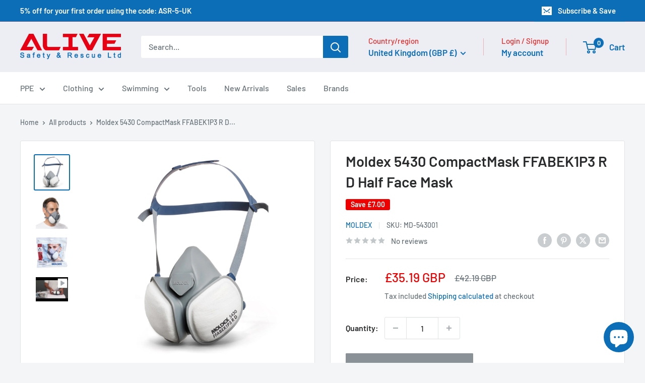

--- FILE ---
content_type: text/javascript
request_url: https://www.alive-sr.co.uk/cdn/shop/t/72/assets/custom.js?v=102476495355921946141759335328
body_size: -699
content:
//# sourceMappingURL=/cdn/shop/t/72/assets/custom.js.map?v=102476495355921946141759335328
